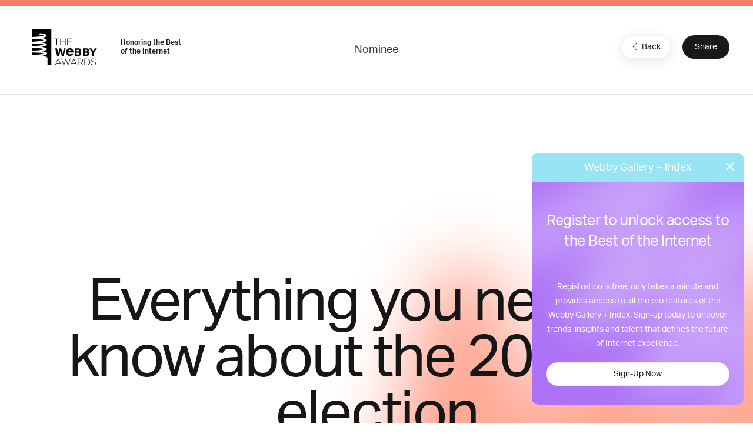

--- FILE ---
content_type: text/html; charset=utf-8
request_url: https://www.google.com/recaptcha/api2/anchor?ar=1&k=6LcC5f8qAAAAAN7E3g2z0N_EoPq3Vri8uXzTmFiO&co=aHR0cHM6Ly93aW5uZXJzLXN0YWdpbmcud2ViYnlhd2FyZHMuY29tOjQ0Mw..&hl=en&v=PoyoqOPhxBO7pBk68S4YbpHZ&size=invisible&anchor-ms=20000&execute-ms=30000&cb=1jehb4f2mkjw
body_size: 48809
content:
<!DOCTYPE HTML><html dir="ltr" lang="en"><head><meta http-equiv="Content-Type" content="text/html; charset=UTF-8">
<meta http-equiv="X-UA-Compatible" content="IE=edge">
<title>reCAPTCHA</title>
<style type="text/css">
/* cyrillic-ext */
@font-face {
  font-family: 'Roboto';
  font-style: normal;
  font-weight: 400;
  font-stretch: 100%;
  src: url(//fonts.gstatic.com/s/roboto/v48/KFO7CnqEu92Fr1ME7kSn66aGLdTylUAMa3GUBHMdazTgWw.woff2) format('woff2');
  unicode-range: U+0460-052F, U+1C80-1C8A, U+20B4, U+2DE0-2DFF, U+A640-A69F, U+FE2E-FE2F;
}
/* cyrillic */
@font-face {
  font-family: 'Roboto';
  font-style: normal;
  font-weight: 400;
  font-stretch: 100%;
  src: url(//fonts.gstatic.com/s/roboto/v48/KFO7CnqEu92Fr1ME7kSn66aGLdTylUAMa3iUBHMdazTgWw.woff2) format('woff2');
  unicode-range: U+0301, U+0400-045F, U+0490-0491, U+04B0-04B1, U+2116;
}
/* greek-ext */
@font-face {
  font-family: 'Roboto';
  font-style: normal;
  font-weight: 400;
  font-stretch: 100%;
  src: url(//fonts.gstatic.com/s/roboto/v48/KFO7CnqEu92Fr1ME7kSn66aGLdTylUAMa3CUBHMdazTgWw.woff2) format('woff2');
  unicode-range: U+1F00-1FFF;
}
/* greek */
@font-face {
  font-family: 'Roboto';
  font-style: normal;
  font-weight: 400;
  font-stretch: 100%;
  src: url(//fonts.gstatic.com/s/roboto/v48/KFO7CnqEu92Fr1ME7kSn66aGLdTylUAMa3-UBHMdazTgWw.woff2) format('woff2');
  unicode-range: U+0370-0377, U+037A-037F, U+0384-038A, U+038C, U+038E-03A1, U+03A3-03FF;
}
/* math */
@font-face {
  font-family: 'Roboto';
  font-style: normal;
  font-weight: 400;
  font-stretch: 100%;
  src: url(//fonts.gstatic.com/s/roboto/v48/KFO7CnqEu92Fr1ME7kSn66aGLdTylUAMawCUBHMdazTgWw.woff2) format('woff2');
  unicode-range: U+0302-0303, U+0305, U+0307-0308, U+0310, U+0312, U+0315, U+031A, U+0326-0327, U+032C, U+032F-0330, U+0332-0333, U+0338, U+033A, U+0346, U+034D, U+0391-03A1, U+03A3-03A9, U+03B1-03C9, U+03D1, U+03D5-03D6, U+03F0-03F1, U+03F4-03F5, U+2016-2017, U+2034-2038, U+203C, U+2040, U+2043, U+2047, U+2050, U+2057, U+205F, U+2070-2071, U+2074-208E, U+2090-209C, U+20D0-20DC, U+20E1, U+20E5-20EF, U+2100-2112, U+2114-2115, U+2117-2121, U+2123-214F, U+2190, U+2192, U+2194-21AE, U+21B0-21E5, U+21F1-21F2, U+21F4-2211, U+2213-2214, U+2216-22FF, U+2308-230B, U+2310, U+2319, U+231C-2321, U+2336-237A, U+237C, U+2395, U+239B-23B7, U+23D0, U+23DC-23E1, U+2474-2475, U+25AF, U+25B3, U+25B7, U+25BD, U+25C1, U+25CA, U+25CC, U+25FB, U+266D-266F, U+27C0-27FF, U+2900-2AFF, U+2B0E-2B11, U+2B30-2B4C, U+2BFE, U+3030, U+FF5B, U+FF5D, U+1D400-1D7FF, U+1EE00-1EEFF;
}
/* symbols */
@font-face {
  font-family: 'Roboto';
  font-style: normal;
  font-weight: 400;
  font-stretch: 100%;
  src: url(//fonts.gstatic.com/s/roboto/v48/KFO7CnqEu92Fr1ME7kSn66aGLdTylUAMaxKUBHMdazTgWw.woff2) format('woff2');
  unicode-range: U+0001-000C, U+000E-001F, U+007F-009F, U+20DD-20E0, U+20E2-20E4, U+2150-218F, U+2190, U+2192, U+2194-2199, U+21AF, U+21E6-21F0, U+21F3, U+2218-2219, U+2299, U+22C4-22C6, U+2300-243F, U+2440-244A, U+2460-24FF, U+25A0-27BF, U+2800-28FF, U+2921-2922, U+2981, U+29BF, U+29EB, U+2B00-2BFF, U+4DC0-4DFF, U+FFF9-FFFB, U+10140-1018E, U+10190-1019C, U+101A0, U+101D0-101FD, U+102E0-102FB, U+10E60-10E7E, U+1D2C0-1D2D3, U+1D2E0-1D37F, U+1F000-1F0FF, U+1F100-1F1AD, U+1F1E6-1F1FF, U+1F30D-1F30F, U+1F315, U+1F31C, U+1F31E, U+1F320-1F32C, U+1F336, U+1F378, U+1F37D, U+1F382, U+1F393-1F39F, U+1F3A7-1F3A8, U+1F3AC-1F3AF, U+1F3C2, U+1F3C4-1F3C6, U+1F3CA-1F3CE, U+1F3D4-1F3E0, U+1F3ED, U+1F3F1-1F3F3, U+1F3F5-1F3F7, U+1F408, U+1F415, U+1F41F, U+1F426, U+1F43F, U+1F441-1F442, U+1F444, U+1F446-1F449, U+1F44C-1F44E, U+1F453, U+1F46A, U+1F47D, U+1F4A3, U+1F4B0, U+1F4B3, U+1F4B9, U+1F4BB, U+1F4BF, U+1F4C8-1F4CB, U+1F4D6, U+1F4DA, U+1F4DF, U+1F4E3-1F4E6, U+1F4EA-1F4ED, U+1F4F7, U+1F4F9-1F4FB, U+1F4FD-1F4FE, U+1F503, U+1F507-1F50B, U+1F50D, U+1F512-1F513, U+1F53E-1F54A, U+1F54F-1F5FA, U+1F610, U+1F650-1F67F, U+1F687, U+1F68D, U+1F691, U+1F694, U+1F698, U+1F6AD, U+1F6B2, U+1F6B9-1F6BA, U+1F6BC, U+1F6C6-1F6CF, U+1F6D3-1F6D7, U+1F6E0-1F6EA, U+1F6F0-1F6F3, U+1F6F7-1F6FC, U+1F700-1F7FF, U+1F800-1F80B, U+1F810-1F847, U+1F850-1F859, U+1F860-1F887, U+1F890-1F8AD, U+1F8B0-1F8BB, U+1F8C0-1F8C1, U+1F900-1F90B, U+1F93B, U+1F946, U+1F984, U+1F996, U+1F9E9, U+1FA00-1FA6F, U+1FA70-1FA7C, U+1FA80-1FA89, U+1FA8F-1FAC6, U+1FACE-1FADC, U+1FADF-1FAE9, U+1FAF0-1FAF8, U+1FB00-1FBFF;
}
/* vietnamese */
@font-face {
  font-family: 'Roboto';
  font-style: normal;
  font-weight: 400;
  font-stretch: 100%;
  src: url(//fonts.gstatic.com/s/roboto/v48/KFO7CnqEu92Fr1ME7kSn66aGLdTylUAMa3OUBHMdazTgWw.woff2) format('woff2');
  unicode-range: U+0102-0103, U+0110-0111, U+0128-0129, U+0168-0169, U+01A0-01A1, U+01AF-01B0, U+0300-0301, U+0303-0304, U+0308-0309, U+0323, U+0329, U+1EA0-1EF9, U+20AB;
}
/* latin-ext */
@font-face {
  font-family: 'Roboto';
  font-style: normal;
  font-weight: 400;
  font-stretch: 100%;
  src: url(//fonts.gstatic.com/s/roboto/v48/KFO7CnqEu92Fr1ME7kSn66aGLdTylUAMa3KUBHMdazTgWw.woff2) format('woff2');
  unicode-range: U+0100-02BA, U+02BD-02C5, U+02C7-02CC, U+02CE-02D7, U+02DD-02FF, U+0304, U+0308, U+0329, U+1D00-1DBF, U+1E00-1E9F, U+1EF2-1EFF, U+2020, U+20A0-20AB, U+20AD-20C0, U+2113, U+2C60-2C7F, U+A720-A7FF;
}
/* latin */
@font-face {
  font-family: 'Roboto';
  font-style: normal;
  font-weight: 400;
  font-stretch: 100%;
  src: url(//fonts.gstatic.com/s/roboto/v48/KFO7CnqEu92Fr1ME7kSn66aGLdTylUAMa3yUBHMdazQ.woff2) format('woff2');
  unicode-range: U+0000-00FF, U+0131, U+0152-0153, U+02BB-02BC, U+02C6, U+02DA, U+02DC, U+0304, U+0308, U+0329, U+2000-206F, U+20AC, U+2122, U+2191, U+2193, U+2212, U+2215, U+FEFF, U+FFFD;
}
/* cyrillic-ext */
@font-face {
  font-family: 'Roboto';
  font-style: normal;
  font-weight: 500;
  font-stretch: 100%;
  src: url(//fonts.gstatic.com/s/roboto/v48/KFO7CnqEu92Fr1ME7kSn66aGLdTylUAMa3GUBHMdazTgWw.woff2) format('woff2');
  unicode-range: U+0460-052F, U+1C80-1C8A, U+20B4, U+2DE0-2DFF, U+A640-A69F, U+FE2E-FE2F;
}
/* cyrillic */
@font-face {
  font-family: 'Roboto';
  font-style: normal;
  font-weight: 500;
  font-stretch: 100%;
  src: url(//fonts.gstatic.com/s/roboto/v48/KFO7CnqEu92Fr1ME7kSn66aGLdTylUAMa3iUBHMdazTgWw.woff2) format('woff2');
  unicode-range: U+0301, U+0400-045F, U+0490-0491, U+04B0-04B1, U+2116;
}
/* greek-ext */
@font-face {
  font-family: 'Roboto';
  font-style: normal;
  font-weight: 500;
  font-stretch: 100%;
  src: url(//fonts.gstatic.com/s/roboto/v48/KFO7CnqEu92Fr1ME7kSn66aGLdTylUAMa3CUBHMdazTgWw.woff2) format('woff2');
  unicode-range: U+1F00-1FFF;
}
/* greek */
@font-face {
  font-family: 'Roboto';
  font-style: normal;
  font-weight: 500;
  font-stretch: 100%;
  src: url(//fonts.gstatic.com/s/roboto/v48/KFO7CnqEu92Fr1ME7kSn66aGLdTylUAMa3-UBHMdazTgWw.woff2) format('woff2');
  unicode-range: U+0370-0377, U+037A-037F, U+0384-038A, U+038C, U+038E-03A1, U+03A3-03FF;
}
/* math */
@font-face {
  font-family: 'Roboto';
  font-style: normal;
  font-weight: 500;
  font-stretch: 100%;
  src: url(//fonts.gstatic.com/s/roboto/v48/KFO7CnqEu92Fr1ME7kSn66aGLdTylUAMawCUBHMdazTgWw.woff2) format('woff2');
  unicode-range: U+0302-0303, U+0305, U+0307-0308, U+0310, U+0312, U+0315, U+031A, U+0326-0327, U+032C, U+032F-0330, U+0332-0333, U+0338, U+033A, U+0346, U+034D, U+0391-03A1, U+03A3-03A9, U+03B1-03C9, U+03D1, U+03D5-03D6, U+03F0-03F1, U+03F4-03F5, U+2016-2017, U+2034-2038, U+203C, U+2040, U+2043, U+2047, U+2050, U+2057, U+205F, U+2070-2071, U+2074-208E, U+2090-209C, U+20D0-20DC, U+20E1, U+20E5-20EF, U+2100-2112, U+2114-2115, U+2117-2121, U+2123-214F, U+2190, U+2192, U+2194-21AE, U+21B0-21E5, U+21F1-21F2, U+21F4-2211, U+2213-2214, U+2216-22FF, U+2308-230B, U+2310, U+2319, U+231C-2321, U+2336-237A, U+237C, U+2395, U+239B-23B7, U+23D0, U+23DC-23E1, U+2474-2475, U+25AF, U+25B3, U+25B7, U+25BD, U+25C1, U+25CA, U+25CC, U+25FB, U+266D-266F, U+27C0-27FF, U+2900-2AFF, U+2B0E-2B11, U+2B30-2B4C, U+2BFE, U+3030, U+FF5B, U+FF5D, U+1D400-1D7FF, U+1EE00-1EEFF;
}
/* symbols */
@font-face {
  font-family: 'Roboto';
  font-style: normal;
  font-weight: 500;
  font-stretch: 100%;
  src: url(//fonts.gstatic.com/s/roboto/v48/KFO7CnqEu92Fr1ME7kSn66aGLdTylUAMaxKUBHMdazTgWw.woff2) format('woff2');
  unicode-range: U+0001-000C, U+000E-001F, U+007F-009F, U+20DD-20E0, U+20E2-20E4, U+2150-218F, U+2190, U+2192, U+2194-2199, U+21AF, U+21E6-21F0, U+21F3, U+2218-2219, U+2299, U+22C4-22C6, U+2300-243F, U+2440-244A, U+2460-24FF, U+25A0-27BF, U+2800-28FF, U+2921-2922, U+2981, U+29BF, U+29EB, U+2B00-2BFF, U+4DC0-4DFF, U+FFF9-FFFB, U+10140-1018E, U+10190-1019C, U+101A0, U+101D0-101FD, U+102E0-102FB, U+10E60-10E7E, U+1D2C0-1D2D3, U+1D2E0-1D37F, U+1F000-1F0FF, U+1F100-1F1AD, U+1F1E6-1F1FF, U+1F30D-1F30F, U+1F315, U+1F31C, U+1F31E, U+1F320-1F32C, U+1F336, U+1F378, U+1F37D, U+1F382, U+1F393-1F39F, U+1F3A7-1F3A8, U+1F3AC-1F3AF, U+1F3C2, U+1F3C4-1F3C6, U+1F3CA-1F3CE, U+1F3D4-1F3E0, U+1F3ED, U+1F3F1-1F3F3, U+1F3F5-1F3F7, U+1F408, U+1F415, U+1F41F, U+1F426, U+1F43F, U+1F441-1F442, U+1F444, U+1F446-1F449, U+1F44C-1F44E, U+1F453, U+1F46A, U+1F47D, U+1F4A3, U+1F4B0, U+1F4B3, U+1F4B9, U+1F4BB, U+1F4BF, U+1F4C8-1F4CB, U+1F4D6, U+1F4DA, U+1F4DF, U+1F4E3-1F4E6, U+1F4EA-1F4ED, U+1F4F7, U+1F4F9-1F4FB, U+1F4FD-1F4FE, U+1F503, U+1F507-1F50B, U+1F50D, U+1F512-1F513, U+1F53E-1F54A, U+1F54F-1F5FA, U+1F610, U+1F650-1F67F, U+1F687, U+1F68D, U+1F691, U+1F694, U+1F698, U+1F6AD, U+1F6B2, U+1F6B9-1F6BA, U+1F6BC, U+1F6C6-1F6CF, U+1F6D3-1F6D7, U+1F6E0-1F6EA, U+1F6F0-1F6F3, U+1F6F7-1F6FC, U+1F700-1F7FF, U+1F800-1F80B, U+1F810-1F847, U+1F850-1F859, U+1F860-1F887, U+1F890-1F8AD, U+1F8B0-1F8BB, U+1F8C0-1F8C1, U+1F900-1F90B, U+1F93B, U+1F946, U+1F984, U+1F996, U+1F9E9, U+1FA00-1FA6F, U+1FA70-1FA7C, U+1FA80-1FA89, U+1FA8F-1FAC6, U+1FACE-1FADC, U+1FADF-1FAE9, U+1FAF0-1FAF8, U+1FB00-1FBFF;
}
/* vietnamese */
@font-face {
  font-family: 'Roboto';
  font-style: normal;
  font-weight: 500;
  font-stretch: 100%;
  src: url(//fonts.gstatic.com/s/roboto/v48/KFO7CnqEu92Fr1ME7kSn66aGLdTylUAMa3OUBHMdazTgWw.woff2) format('woff2');
  unicode-range: U+0102-0103, U+0110-0111, U+0128-0129, U+0168-0169, U+01A0-01A1, U+01AF-01B0, U+0300-0301, U+0303-0304, U+0308-0309, U+0323, U+0329, U+1EA0-1EF9, U+20AB;
}
/* latin-ext */
@font-face {
  font-family: 'Roboto';
  font-style: normal;
  font-weight: 500;
  font-stretch: 100%;
  src: url(//fonts.gstatic.com/s/roboto/v48/KFO7CnqEu92Fr1ME7kSn66aGLdTylUAMa3KUBHMdazTgWw.woff2) format('woff2');
  unicode-range: U+0100-02BA, U+02BD-02C5, U+02C7-02CC, U+02CE-02D7, U+02DD-02FF, U+0304, U+0308, U+0329, U+1D00-1DBF, U+1E00-1E9F, U+1EF2-1EFF, U+2020, U+20A0-20AB, U+20AD-20C0, U+2113, U+2C60-2C7F, U+A720-A7FF;
}
/* latin */
@font-face {
  font-family: 'Roboto';
  font-style: normal;
  font-weight: 500;
  font-stretch: 100%;
  src: url(//fonts.gstatic.com/s/roboto/v48/KFO7CnqEu92Fr1ME7kSn66aGLdTylUAMa3yUBHMdazQ.woff2) format('woff2');
  unicode-range: U+0000-00FF, U+0131, U+0152-0153, U+02BB-02BC, U+02C6, U+02DA, U+02DC, U+0304, U+0308, U+0329, U+2000-206F, U+20AC, U+2122, U+2191, U+2193, U+2212, U+2215, U+FEFF, U+FFFD;
}
/* cyrillic-ext */
@font-face {
  font-family: 'Roboto';
  font-style: normal;
  font-weight: 900;
  font-stretch: 100%;
  src: url(//fonts.gstatic.com/s/roboto/v48/KFO7CnqEu92Fr1ME7kSn66aGLdTylUAMa3GUBHMdazTgWw.woff2) format('woff2');
  unicode-range: U+0460-052F, U+1C80-1C8A, U+20B4, U+2DE0-2DFF, U+A640-A69F, U+FE2E-FE2F;
}
/* cyrillic */
@font-face {
  font-family: 'Roboto';
  font-style: normal;
  font-weight: 900;
  font-stretch: 100%;
  src: url(//fonts.gstatic.com/s/roboto/v48/KFO7CnqEu92Fr1ME7kSn66aGLdTylUAMa3iUBHMdazTgWw.woff2) format('woff2');
  unicode-range: U+0301, U+0400-045F, U+0490-0491, U+04B0-04B1, U+2116;
}
/* greek-ext */
@font-face {
  font-family: 'Roboto';
  font-style: normal;
  font-weight: 900;
  font-stretch: 100%;
  src: url(//fonts.gstatic.com/s/roboto/v48/KFO7CnqEu92Fr1ME7kSn66aGLdTylUAMa3CUBHMdazTgWw.woff2) format('woff2');
  unicode-range: U+1F00-1FFF;
}
/* greek */
@font-face {
  font-family: 'Roboto';
  font-style: normal;
  font-weight: 900;
  font-stretch: 100%;
  src: url(//fonts.gstatic.com/s/roboto/v48/KFO7CnqEu92Fr1ME7kSn66aGLdTylUAMa3-UBHMdazTgWw.woff2) format('woff2');
  unicode-range: U+0370-0377, U+037A-037F, U+0384-038A, U+038C, U+038E-03A1, U+03A3-03FF;
}
/* math */
@font-face {
  font-family: 'Roboto';
  font-style: normal;
  font-weight: 900;
  font-stretch: 100%;
  src: url(//fonts.gstatic.com/s/roboto/v48/KFO7CnqEu92Fr1ME7kSn66aGLdTylUAMawCUBHMdazTgWw.woff2) format('woff2');
  unicode-range: U+0302-0303, U+0305, U+0307-0308, U+0310, U+0312, U+0315, U+031A, U+0326-0327, U+032C, U+032F-0330, U+0332-0333, U+0338, U+033A, U+0346, U+034D, U+0391-03A1, U+03A3-03A9, U+03B1-03C9, U+03D1, U+03D5-03D6, U+03F0-03F1, U+03F4-03F5, U+2016-2017, U+2034-2038, U+203C, U+2040, U+2043, U+2047, U+2050, U+2057, U+205F, U+2070-2071, U+2074-208E, U+2090-209C, U+20D0-20DC, U+20E1, U+20E5-20EF, U+2100-2112, U+2114-2115, U+2117-2121, U+2123-214F, U+2190, U+2192, U+2194-21AE, U+21B0-21E5, U+21F1-21F2, U+21F4-2211, U+2213-2214, U+2216-22FF, U+2308-230B, U+2310, U+2319, U+231C-2321, U+2336-237A, U+237C, U+2395, U+239B-23B7, U+23D0, U+23DC-23E1, U+2474-2475, U+25AF, U+25B3, U+25B7, U+25BD, U+25C1, U+25CA, U+25CC, U+25FB, U+266D-266F, U+27C0-27FF, U+2900-2AFF, U+2B0E-2B11, U+2B30-2B4C, U+2BFE, U+3030, U+FF5B, U+FF5D, U+1D400-1D7FF, U+1EE00-1EEFF;
}
/* symbols */
@font-face {
  font-family: 'Roboto';
  font-style: normal;
  font-weight: 900;
  font-stretch: 100%;
  src: url(//fonts.gstatic.com/s/roboto/v48/KFO7CnqEu92Fr1ME7kSn66aGLdTylUAMaxKUBHMdazTgWw.woff2) format('woff2');
  unicode-range: U+0001-000C, U+000E-001F, U+007F-009F, U+20DD-20E0, U+20E2-20E4, U+2150-218F, U+2190, U+2192, U+2194-2199, U+21AF, U+21E6-21F0, U+21F3, U+2218-2219, U+2299, U+22C4-22C6, U+2300-243F, U+2440-244A, U+2460-24FF, U+25A0-27BF, U+2800-28FF, U+2921-2922, U+2981, U+29BF, U+29EB, U+2B00-2BFF, U+4DC0-4DFF, U+FFF9-FFFB, U+10140-1018E, U+10190-1019C, U+101A0, U+101D0-101FD, U+102E0-102FB, U+10E60-10E7E, U+1D2C0-1D2D3, U+1D2E0-1D37F, U+1F000-1F0FF, U+1F100-1F1AD, U+1F1E6-1F1FF, U+1F30D-1F30F, U+1F315, U+1F31C, U+1F31E, U+1F320-1F32C, U+1F336, U+1F378, U+1F37D, U+1F382, U+1F393-1F39F, U+1F3A7-1F3A8, U+1F3AC-1F3AF, U+1F3C2, U+1F3C4-1F3C6, U+1F3CA-1F3CE, U+1F3D4-1F3E0, U+1F3ED, U+1F3F1-1F3F3, U+1F3F5-1F3F7, U+1F408, U+1F415, U+1F41F, U+1F426, U+1F43F, U+1F441-1F442, U+1F444, U+1F446-1F449, U+1F44C-1F44E, U+1F453, U+1F46A, U+1F47D, U+1F4A3, U+1F4B0, U+1F4B3, U+1F4B9, U+1F4BB, U+1F4BF, U+1F4C8-1F4CB, U+1F4D6, U+1F4DA, U+1F4DF, U+1F4E3-1F4E6, U+1F4EA-1F4ED, U+1F4F7, U+1F4F9-1F4FB, U+1F4FD-1F4FE, U+1F503, U+1F507-1F50B, U+1F50D, U+1F512-1F513, U+1F53E-1F54A, U+1F54F-1F5FA, U+1F610, U+1F650-1F67F, U+1F687, U+1F68D, U+1F691, U+1F694, U+1F698, U+1F6AD, U+1F6B2, U+1F6B9-1F6BA, U+1F6BC, U+1F6C6-1F6CF, U+1F6D3-1F6D7, U+1F6E0-1F6EA, U+1F6F0-1F6F3, U+1F6F7-1F6FC, U+1F700-1F7FF, U+1F800-1F80B, U+1F810-1F847, U+1F850-1F859, U+1F860-1F887, U+1F890-1F8AD, U+1F8B0-1F8BB, U+1F8C0-1F8C1, U+1F900-1F90B, U+1F93B, U+1F946, U+1F984, U+1F996, U+1F9E9, U+1FA00-1FA6F, U+1FA70-1FA7C, U+1FA80-1FA89, U+1FA8F-1FAC6, U+1FACE-1FADC, U+1FADF-1FAE9, U+1FAF0-1FAF8, U+1FB00-1FBFF;
}
/* vietnamese */
@font-face {
  font-family: 'Roboto';
  font-style: normal;
  font-weight: 900;
  font-stretch: 100%;
  src: url(//fonts.gstatic.com/s/roboto/v48/KFO7CnqEu92Fr1ME7kSn66aGLdTylUAMa3OUBHMdazTgWw.woff2) format('woff2');
  unicode-range: U+0102-0103, U+0110-0111, U+0128-0129, U+0168-0169, U+01A0-01A1, U+01AF-01B0, U+0300-0301, U+0303-0304, U+0308-0309, U+0323, U+0329, U+1EA0-1EF9, U+20AB;
}
/* latin-ext */
@font-face {
  font-family: 'Roboto';
  font-style: normal;
  font-weight: 900;
  font-stretch: 100%;
  src: url(//fonts.gstatic.com/s/roboto/v48/KFO7CnqEu92Fr1ME7kSn66aGLdTylUAMa3KUBHMdazTgWw.woff2) format('woff2');
  unicode-range: U+0100-02BA, U+02BD-02C5, U+02C7-02CC, U+02CE-02D7, U+02DD-02FF, U+0304, U+0308, U+0329, U+1D00-1DBF, U+1E00-1E9F, U+1EF2-1EFF, U+2020, U+20A0-20AB, U+20AD-20C0, U+2113, U+2C60-2C7F, U+A720-A7FF;
}
/* latin */
@font-face {
  font-family: 'Roboto';
  font-style: normal;
  font-weight: 900;
  font-stretch: 100%;
  src: url(//fonts.gstatic.com/s/roboto/v48/KFO7CnqEu92Fr1ME7kSn66aGLdTylUAMa3yUBHMdazQ.woff2) format('woff2');
  unicode-range: U+0000-00FF, U+0131, U+0152-0153, U+02BB-02BC, U+02C6, U+02DA, U+02DC, U+0304, U+0308, U+0329, U+2000-206F, U+20AC, U+2122, U+2191, U+2193, U+2212, U+2215, U+FEFF, U+FFFD;
}

</style>
<link rel="stylesheet" type="text/css" href="https://www.gstatic.com/recaptcha/releases/PoyoqOPhxBO7pBk68S4YbpHZ/styles__ltr.css">
<script nonce="TDQLxwCJvQ4CiXmT4sdgaQ" type="text/javascript">window['__recaptcha_api'] = 'https://www.google.com/recaptcha/api2/';</script>
<script type="text/javascript" src="https://www.gstatic.com/recaptcha/releases/PoyoqOPhxBO7pBk68S4YbpHZ/recaptcha__en.js" nonce="TDQLxwCJvQ4CiXmT4sdgaQ">
      
    </script></head>
<body><div id="rc-anchor-alert" class="rc-anchor-alert"></div>
<input type="hidden" id="recaptcha-token" value="[base64]">
<script type="text/javascript" nonce="TDQLxwCJvQ4CiXmT4sdgaQ">
      recaptcha.anchor.Main.init("[\x22ainput\x22,[\x22bgdata\x22,\x22\x22,\[base64]/[base64]/[base64]/[base64]/[base64]/UltsKytdPUU6KEU8MjA0OD9SW2wrK109RT4+NnwxOTI6KChFJjY0NTEyKT09NTUyOTYmJk0rMTxjLmxlbmd0aCYmKGMuY2hhckNvZGVBdChNKzEpJjY0NTEyKT09NTYzMjA/[base64]/[base64]/[base64]/[base64]/[base64]/[base64]/[base64]\x22,\[base64]\\u003d\x22,\x22w4tzV8ODRV/CnMKoP11ZM8OAAnLDrcOddyLCh8KYw4vDlcOzCcKbLMKLXk94FAXDh8K1NhfCqsKBw6/CtcO2QS7CqS0LBcKBPVzCt8O8w7wwIcKpw658A8K9MsKsw7jDh8KUwrDCosOEw5ZIYMKNwr4iJQgKwoTCpMOpLgxNSCd3woU6wrpyccKFUMKmw591M8KEwqMCw6hlwobCg2IYw7Vsw4MLMUs/wrLCoHpMVMOxw4ZUw5obw4hTd8OXw63DoMKxw5AJU8O1I37DojfDo8OlwobDtl/[base64]/[base64]/DqcKKwqAkckUDw50LwoMNe8OoB8OJwrTCoRTCkWvCkcKBVCpOX8KxwqTCn8OowqDDq8KcDiwUSTrDlSfDlcKXXX88UsO2UsOVw6fDqcOvGMKfw64jTsK/wotuPcOyw5PCki9pw5fDncKybsOPw5MawrR0w6/Ci8OBccKbwqZRw5PDtsKNKWDDlxF9w6zCo8OpcnDCtxDCnsKsfMO1LBDDiMKjUsOcRB8IwoYnO8KfWUEmwolMfRM9woArwoBTE8KhLcOxw7F/[base64]/CkF1wUH/Cjn3CjMOKM8OnG8KrwqrCj8OEwrZdHsOgwpp5T0TDvMKUIynDvGYYIhrDvsOow7/DnMOlwpFEwrLCm8Krw55cw4V9w6Avw6HCtClpw6Exwp8Fw5s1WsKeaMKkacKmwogVI8KEw6JTXcOXw40JwoFjw4Iew7fCkMOxaMODw6zCt0kZw79LwoI8VAIlw63DucK+w6PDtRXCk8KqIMKAw4djdMO5wrkkRj3ChcKawp/CmgrDh8KvFsKDwo3DugLClMOuwrk1wrPCjDlCGVY4UcOAw7MDwo/CsMK4KMOuworCusKmwpjCt8ONC34gMMKZKcKNcyIAMBzCqilow4AcDFbCgMO7D8OcCMKewpdfw63DoT5HwoLCqMK6NsK4dxDDusO6wqZSYlbCsMKkATFxwoQTK8OKwr1hwpTCnBrCp1fCjDvDgsK1NMKfwqvCtSDDk8KPwq/DgVd4NsOGLcKtw5rDmVDDt8KiVMOBw5vCkcKZA1pYw47CjXjDsg/Ds2tlfcKhdntDPMK1w5fCgMKfaV/[base64]/DocOoa8O+w7PCu8Kjw7U0wpYTwp1UwqvCssO9w5YfwqTDl8KLw7zChQx8NMOSWsOvR0LDvmcgw5rCiEIHw5DCuBE/wpEww7bCkS3DgF52IsK4wpdgG8OYDsKbHsKjwosAw7HCmC/CjMO2OXE6PAvDgWnCughSwoZGDcOzEGpTfcOSwpzCoFhywotEwprDgyNgw7TDl2g9QTHCt8O/wrkQa8Ozw5HCg8OtwpZfB0TDgFk/[base64]/DoMOLAUPCu25pC8Krw77CnsKQcsOdw7LCswZQwo51wrdvTyrChsO7NMKkwrBVJXllM2hnIsKYWB9CSjnDnxJ/[base64]/PMOYw7TDocKaw6vCmDzChMOsAk/CjsKOw6g2wofDnU7CvMKePsK4w5s2PHc5wovCgEt+bR/CkgQQZCU6w60sw4DDmcKDw4sJFTwkPGklwonCnxrCrWc/GMKfEizDjMO2YDnDoxfDtcKQexp+JsKJw57Dm3QQw7XCmMKOR8OLw77CrsOxw71fw6PDmcKvQhLCjUREw67DhcOEw4gvJQPDisOBRMKZw7MQIsOSw7/CmsOJw47CsMKfPcOEwpnDocKfRygiYgFlPkMIwox/axhlCF0ECsKyEcKcRlLDo8KeDH4Qw4DDkBPCkMK2H8KSVMO0w77CvE9wFx18w5hRO8KLw5MbXsO9w7DDuXXCmiYww53DjUl/[base64]/Ci8KSMRnDlMKkw6LDj8Kgw5kUworCv8OKfWkRw4/[base64]/wpHCjjpuwrLDv8O0woNNwqIpw6JPOQstw4jDoMORBBzCmcOKXj/[base64]/Dq8KuZkMxwrfCsUszw6TCqx14QVHCrsOmwocVw4rDl8OdwoYCw5AUH8Ofw5vCl03CucO2wo/CiMOMwpMfw6MNHz/DshpFwqk9w6dTC1vCqmohXsOGWjRoZgfDtsOWwr3DpUbDqcONw4d8QMKaB8KjwosOw6nDr8KsV8Kjwr85w6Yew6lnc0PDqycAwr5Kw4wXwpPDq8OiM8OMwrLDiSk7w45mSsOGRwjCnQsYw40LCn1Mw67CrGJyX8KeaMObIsKUAcKWSlPCkBDCksOMHMOXPzHDtS/DucK7L8Kiw4kPWMKqa8K/w6HCg8OvwpYTRcOOwoLDkzzCkMOHw73DisKsGEs5LyzDsVPDhwYnDsKGOgHDrsKjw5NIMkMpwoDCpsOqWWnCvXB3w6rCj0J8dsOvfsOowpBiwrB7dhYawrHCqAbChMK7IjcSZhpdOUPCpcK6dx7DsW7Cj1U/[base64]/b8Ohw4UhJsKELMKGw7JWw6NpSX9hwoozBsKmw75Ew4LChVBkw483Y8K2T2pBwrjCv8KtSMODwo5VNwAUP8K/[base64]/wqMSwqJfw4bDlnfCpMKAPyYnwq8qwqnDlMKFwrPCiMOnwqlrw7TDjcKDwpPDqMKpwrXCu0XCiXBrFDgmw7TDoMOKw6oQbB4JejbDgSEGFcOgw4Agw7TDpsKHw7XDhcOmw7sBw6sOD8K/wqUBw5VjDcOIwpfDgFvCmcOZwobDisODTcKuTMOJw4hMLMOmAcOsa0LDksK0w4nDm2vCg8KywoVKwprCncKow5vDrFJ6w7DDsMKcQMKFZMOhFMOIOMO5w4pWwpXCpsKfw5nDp8Ouw6zDmcO3T8KFw5Mvw7h0BcK3w68kw5/Du18/HHZSwqcAwpR6OloqS8OOw4XCvcOnw4TDmgzCmgljIcKGd8OBa8Ozw7PCg8OVchfDuU9KODXDncOdMMO3EW8Fd8KtGFbDj8O9PMK9wrjCjMOQHsKuw5fDjFzDoijCtEXChcKXw6PDl8K7MUMQAHhcB0/[base64]/[base64]/CpTjDo0LDisORwol3PcKxwoAGw6jCrhJYwoFXA2jDvlrCmsKGwqcvP1fCrjPChcKVT1fDnWcfKgM9wokBEMKuw6PCv8OxT8KFByJrbx40wqlOw6XCs8OUJ0VxcMK3w6ZMw55QXTQUBHPDusKARBdOQgbDgsK3wpjDmVLDusKhdAFcAA/[base64]/DlsOnw5ZARsObw5rDtsOsA8KIwpQNWcKoelzCkMK4w7XDhj8Uw4XCs8KUTB/[base64]/Dq8OuLsKcw7Jbw4XCsMKZcMKLw6zDvCN4VCzDlz/DhMK7GsKoDcO6FS5tw6cHw5fDpHIpwo3DmHlrZsO1MGjCmsOIC8KUYWZgCcOGw786w6wkw6HDtTbDgh1Kw7EbQ3LCiMODw7zDjcKkw5s+MyUew6FtwpLDu8Ozw7crwrQdw5TCgkMaw7Fvw51Vw64/w4plw6XCh8K2E2PCvHF1wr5aXzkWw57CrMOMHsK2C2/DlMKPY8OMwrnDmsKRN8Kqw7XDn8O2w612woAlCsKbwpUewq8EQWkBZi17GcKpcUvDpcK+csOAYsKfw60Pw59xUF82YcOMw5LDpCEAPsK9w7XCq8KewqLDhCA0woTCnU19wqM3w5IHw4LDhcOqwqwPWMKxI344ejjCmylMw516fgJzwobCiMOQw5jChlBlw4nDgcOwdj/CtcOSwqbCucKjwq3DqmzDtMOLCcOeF8KGw4nCmMK2w6vDisOwwojCicOIwoZFfVI+w4vDqBvCpQ52NMK/OMKMw4PCjsOVw4kvwrnCoMKDw50edStKFzNSwrhGwpHDs8OrWcKnQybCuMKNw4XDvsOGLcO6RsOiK8KJesOmRCPDoiDCiwrDihfCtsKALVbDpknDisKvw6ERwpHDiyNwwrbCqsO7QcKHbH1vT08Hwpt9QcKtw7/DjGd/McKVwrgDw5s+NVDCl1sFV0k9WhvCtGZVRj3DhH/[base64]/[base64]/DrsKdG0PDg8OsZcOmAj0mw63DgMO8RgnCucOSU1jDjUkZw5lXwqhPw4sCwowDwq88Q1zDn2jDqsOnByAaFATCusOnw6gOaFbCncKhdF/ChjfDncKYNsK9JcKZLsOsw4Fxwo/DgU3CtxTDijggw5HCqsK0YzNtw51QWcOMUsOsw79/[base64]/[base64]/DlsOwKV07w5cIDhJCG8KdCsORITrDthomBU/Cnk4Xw4l8NDnDqMODAcKlwpPDoUXCosOWw7LChMKoA0I9wpHCnMKOwpg6w6NPBsKPScOfbMOjw4V7wqrDpxXCqsOtBkjDrWrCoMKKRxvDnsOPW8Obw7rCnMOEwrcDwppBX1jDucOEAAsMwrDCnRPClnDDqEh1PXBSwqnDnnA5C0jDmk/[base64]/w6EMNkzCksKjDMKvIlxrw5jCsQ1Cw5B1D37CjyEjw4FewpMmw58PTmfCmnfCisKow53CgMOfwr3CtWTCqMKywpRTw606w5ArZsOhYcOSa8OJbXzCgsKSw5jDpR7Dq8O4woA/wpfDtGvDu8KXwqjDlcOuw5nCqcOKC8ONMsOxdhkIwqYIwodyE0jDllnDnXnDvMOCw7AoP8OpbX5JwpYaH8KSBQ0Fw5/Ct8Oew53Cg8OWw7MPXMK2wrPDtlvDl8OZdMK3AQnCscKLdybCocOfw69ewonDicOhwroHaQ3DisK2Exoqw6bDjhRew7vCjjxlSix5w5trw69CSMKnWG7CmwnCnMOywrHCkFxNw5zDhcOUwpvCgcOZccOfVG/ClsKMwoHCnMOdwoRVwrfCnBUjdkFrw6HDoMK9Bww3GMK9w6ZKK1/CjMK3TWXCgEEUw6I5wqw7w5d1JVQ4wr7DqsOjbgfDuAJtwr7CvxNAfcKRw7zCncKOw6dhwoFWQ8OabFvCsyHCiGcoCMOFwoMJw4DDhw5Bw7Fxa8KPw6TCrMKkUjjDrlkAwo3CuVdfwphRRmHDuyjCocKEw7nCjUDCgW3Dri97Z8K3wq3CmsKBwqjCvS86w6bDq8OTdy/[base64]/SMOywrTCrVfDq244wp9Fw4bDisKxw7A7w4TCscKUKgkaw5kvWcKOQyTDiMOOLsKOTWlhw43DnTPDkcKhdGA1LMOXwqjDkkQ/wpfDvMK7w6FRw7rCnCQkDsKUasO9QU7DrMK0c3JzwrsEVsOLCWXDult6w6Amwqoywp4GTwPCqi/CjnHDsXvDlWrDncO+EHtmcB4ywrzDq2U0w6TDg8OGw7APwpjDncOhfhg+w6xqwrBXVcKnH1DDlmjDj8K5WHFNOkLDisOnICLCsFZHw4AjwrocJxUUE2TCvsKXX3nCtcKYccKeQ8OAwoIDWsK7V1Y9w47CsXDDjyEHw74OFStLw7Qwwo3Dol/DjAg4DVJDw7vDo8K9w4ohwoQ+LsKlwrsCwo3Ck8Ovw7PChhXDnMKYw6bCj2Q3HgnCm8Onw79lUsO7w7FDw6jCmi1Qw7ZbcFRvMMOGwrtPwpbCv8K1w7xbXMKnDcOuccKhHHNCw44Swp7DjMOCw7vCpG3CpF44YWEvw5zClB4Ww6p0DMKdwrVjQsOKazRafFgPecKWwp/CpwwjHcKRwrBdRcO1D8KBwq3Dgnsrw5fClcKdwoxMw74bXMOQwpXCnBfCsMKmwpLDiMOjcMK3eBLDqijCqAbDjcKiwr/Co8Ogw4lTwoYjw7HDu2zCl8Ocwq/CiX7Ds8KgO2wXwrUxw55AecK1woQRRMOQw4TDpy3DnlfDlzE7w69PwpTDvzrDrsKJV8OyworCj8KEw4kzKTzDri1HwotWwoEDwp96w5csPsOtB0bCq8Oaw5zCo8KHEm1Pw6hpZWhBw4vDvSDCvl4/HcOOTlzCuXPDp8OJw43DrCogwpPChMKvwq53ecKdwqrCnRnDjlrDkS4IwqvDq3XDvVoiOMOINsKdwq7DvRLDoDnDssKAwrl5woJSBcKlw5sbw7YBd8KUwqAGFcO4UW1aHcOjCcK/VxhywoI8wpDCmMOBwoNPwo/CojHDiwBxbgrCux7DnsKiw7NjwoTDkDDChTI5wpXCnsKLw7LCkS4TwpbDqFrCu8KnXsKGwq/DhMKHwofDo004wqBewpDCtcOYHcKWw6zCpD4pO1NYYMKMwo5yaBIowrx7aMK4w6/Cv8O9KAXDiMKcW8K1WsKXAWtzwoXCrcK9KXzCl8KvBHrCsMKEOcKKwqYqRivCpMKmw5XDmMOSAMOsw6kyw48kXSswZFVLw6XDuMOWbUQeAsO0w4zDhcOcwopZw5rDnkZBYsK+w7pwcgPCssKjwqbDjlPDhC/Du8Kqw4EKUTF/[base64]/DuzpBw68FFiNFf2XCvcOvwq7DvMO4TyJCw4HCq2g4DsOVNg4ew6tqwovCj2zCkG7DiWLCk8OZwpQ2w7d9w7vCoMOaRcOaWGfCucK7w6wwwp9Qw7FuwrhEw4Z0w4caw7cjKFp5w4wOPkYWdQrCqT8Vw5jDqsK5w6fClMK/S8OGAcORw65Pw5g9dGnCgWIbLnIKwoDDoS0/w6PDiMKvw4AgXi11w4zCt8KxbiHCi8KSLcKgNWDDikIMAxLDoMOpTWN/[base64]/P8O3PCp7SHUSACHCvVrDgwXDjkHDmVwbA8O8PMKxwq/CnyfDgCHDkcKRGUPDrcKVM8KYwp/[base64]/AsOIcgw9wrRXwo5UAsOKw5vChw0rwo47DlXDtnnDt8Oyw4sXE8ODUMOfwqM7ZhLDnMKuwoHDicK/wrrCpsK7RR/DrMKdX8KIwpQBfH8ePCTCk8K/w5LDpMK9wp3DpzN5LUd3YFXCv8ORbsK1X8KEw5zCjcKFwo5PasOaR8Kzw6LDv8OhwqDCtCUVDsKoFSQUJsKpw4MWfMK+Z8KBw4bCqsKfRyBVB2vDo8O3YMKZD1E0VH/DucOuPElsFEs8woJqw4UmBMOTwoRZwrrDkhZgZ27CtcO4w6s9woFZPQknw57Dn8KYFsK4TALCuMOAwonCncKowrzDo8KWwozCixvDtcK1wrMiwqTCgsKdCHnCpj12QsKhwpTDqMOewoQdw4s5XsOhwqRwGsOhXMOjwqXDoxMhw4PDmMO4UMODw5hYKVM8wqxBw4/CrcONwoXCszjCtMOaXkfDm8OgwpzCr083w7IOwpEzecOIwoBXwpnDvA8JTXpHw5TDuxvCtycpw4Edwq7DrcK1M8KJwpUNw4BYe8OMw5pHwr1rw5jDjVPDjMKIw7J4S3tjw6A0FB/[base64]/DncOTAz4OecOlwrHCgy7DjcOVKGt2w5ABwqXDvX7DrBpPUsO8wqPChsOxOgHDtcKdWXPDhcOzSSrChMO0X1vCvWQxLsKRHsOBw47CssOaw4fCsgjCgsOdwogPVcOjwpB3wrjClmLDqxfDgcKbBzbDox/CgsOWc0fCqsOgwqrCvF1OfcO9XFXClcKKGMOoJ8KXw68Uw4JpwoHCsMOiwo/Ct8Kaw5kHwoTCu8KqwoHDpXTCp1FSBHlHLSoFw4EePMK+w75FwqfDkGI5DnjCr1sEw6dFwrpnw7LDuQ/CuXYUw47CrHgwwqLDtz7ClUVcwrZEw44Yw65XSGPCpcOvVMOKwoTDs8OnwoROw69qQhEfeRszf2vCiUIHd8OVwqvCjRF4RhzDmBR9XcOvw47Cn8KIMMKawr1Mw74Bw4bCgRA4wpdkeBY1cStPbMOUVcOtw7N0w6PDp8Oswq5ZFsO9wqt/[base64]/[base64]/[base64]/DrFfDnMKgw4zDsC0GGsOzSMKhLlzDkBXCjCYWKiXDt1BYLMO1FQ3DgsOgwr5LMHzDlWXDrwbDgsO0OcKsOMOWw53Dr8KEw7szLUdIwq3ClcOqLcK/AAcjwpY3w67DiDIqw47CtcKzwpzCksOew68KDXxlP8KXWMK/w4bCksOWAwrChMOTwp0RUsKRwqZcw7whw7XCh8OINsK6BXxqfMK0LUfCosK2IzxwwpBIw7tzVsKUHMK5WyQXw78gw6/[base64]/DuEggARDCpmV2wpJuw67CsAPCvWRDw7nDj8KVw6AiwprCoUIYIsONVU1HwppgP8K/[base64]/DqsOeWA0Kw5RWwrfCli/CmRbCkALCiMOUwpXCi8OAPcOcw5BPCcOxw5Qawrd0b8OeMC/CmS58wpjDrMK8wr3DrmnCoVfCjwtlFcOsasKOGArDg8Otw452w74EWDfCuAzClsKEwpPCpMKmwojDrMOAwrDCrFLDpBgaDQfCgCplw6vCksO2KEUoCTRZw6/[base64]/CpcKrQ8OQwoV/wq3CoFbCsEbDnMKjKjbDn8OgRMOFwpjDjy52OiDDvcORSVHCi05Ow5/[base64]/CnkjDjTdycMOSOhTCucOrwr7DssK2wo/Di252XxwGbSR/GMKWw5B3YHjDnsK8H8KJbRTCpxHDuxjChMO4w6zCim3DsMKVwpPCq8O/DMOnM8OxcmHCuGIjQcKTw6LDrMKywrXDqMKYwqJYwoNsw4TDoMOiXsKYw5XCjRHCmcKHZHbDgsO7wqEWBQHCp8KXdsO0HcOEw7LCocK7eTTCoFTCi8K4w5Y/wrRQw5R+TXwKOgVQwovClxLDmjpqChpKw5FpUV4/OcONGn9dw6xzTStdwq9ybMOAVsOZZzPDqTzDjcKFw7rCrhrCuMOtORIvEnvCncKXw5PDrsKqbcOZPMKWw4zCl0TCoMK0E1TCusKAX8O9w6DDtsOAXhjCknTCoEnDjMOPAsKpeMOIBsOhwrdySMOyw6XCgsKsaAPCnXUCwpjCk05/wqFUw4nDuMK7w68qNsO3wr3DlWrDnmbDm8KABh1nZcOVw77Dt8KEPXJOw6rCr8K5wp5AH8Kgw7HDt14Nwq/DqhkJw6rDjxoSw65RI8KQw68sw4swC8K8IU3DuCB9JsOGwoLCpcOWwqvCjcK0w5M9fxvCusKMwpXCv24XJ8OEw5A9VMOPw4IWRsO7wpjChxJAw6gywoLCmywaesOmwo7CsMOLPcKdw4HDj8O/fMKpwovCsy0OUVUEDRvCn8OPwrRWLsOZUj9Iw5XCrG/DuSvDqFQiacKGw7cCcMK8woUNw4vCtcODCXPDicKaVV3DoWHCscOJJMO6w6zCrgdKwqLCrcOiw7TChsK3wqbCnFg9H8O1JH1dw4vCm8KEwozDrMOOwoTDlsKJwrYsw51kSMKzw6XCkiwLXVADw48iacKLwp/[base64]/Duh87ccKIwrHCtMKYw5AtMsO5NcOHwprCnMKUIBbDkcOXwpFowopow4XDr8OtR3HDksK+U8O4w5bDhMKIwqoTwqQdBy7DrsKZelPDmDbCr1IXVG1aRsOjw5jCgk5PLXXDocKhDMOXNcOiFjwoekUzKzLCj2/DqsKFw5LCgMKJwpBkw77ChRjCpxjCmgDCo8OWw7TCncO8wqMSwpQbPH9/T1Bdw7jDlkXDmwLDiTnCmMKjCjh8cH9FwqIHwoF6XMKYw5hUbFTCsMKnw6/[base64]/[base64]/CmsOMQsOWwr3CjcOMflXCiWHDowXDl8Ovw4Viw4/[base64]/CjwxPw7zCkxTCgMKsLkbCrUbDmU/[base64]/DusK6w5YrwrzDmMOUw6sPNH7CnwM4w75bScOmanBoAsKewo1vbsKqwpXDvcOINH7CvMKYw4/CohPDssKUw4vDu8Ktwo0uwocmS0gWw43CpRNnT8K1w6XDk8KTacOkw5jDrMKCwpAMaHlrNsKHEsKaw4c/eMOUMsOvJcOrw5HDmHfCqkvDqcKwwprCmMKKwqNfb8Kywr/CjlICG2rCjjoYwqYswqk6w5vCrmrCtcKEw5jCp18IwpfCu8OGfjjDkcOGwo9/w6vCl2hFw69Tw48jw5pQw4/[base64]/VSoRVsO6wpHCvVXCrsKqWsOawqrCn17DjkwmfMOoczPCkcKmwrFNwo7CuXDClWFYw6AkLXHDlMOAM8Obw5PCmTNufHYlAcKdJcOpPDbCu8KFM8Kyw5AFd8Khwo13RsKWwocDdBTDucO0w7fDvMOnw4IMeClpwq/[base64]/DmS/Dki/[base64]/[base64]/LcOjH35kwqkMCV4Qc8OCPEQdQMKJOMKmwp7CisK5YnvDlsK+UygfdEJRwq/CiTbDowfDgX5+NMKdQDbDjllZHcO7M8OYE8K3w7nDgsKycWhFwqDDk8O5w5sIAzRxTDLCkjxBwqPDn8K/[base64]/DjAMjw6vDl8KEwrXCi8KxR8KuJ0tkdA9ZwpQZwqdew49rwqbDtX3DoXHDkghbw63Dpn0Ew4pbQ1Jtw7/CtxbDlMKXCnRxcE7Dg0/Cs8K1cHrDhMOjw5ZqBwcdwpQmVsKkMMKNwpJaw4Y8SMKuTcKKwpkawpnCoFLDgMKKw5crUsKfw59MbkPCiF5iOsOWeMOaOMOefMKXT0PDq2LDs1vDjEXDjhLDgcOnw5wVwqdwwqLCl8KEw7vCoHV5w4AUCcOKw5/[base64]/DsQRvJ8OzXBPDiWfCsE7DtMKqQcKhw7lCH29ZwrIRZA4iWMObDU44wpLDs3BCwrFjQcK4PzFzPsOMw6TDlMOowrnDqMOoQsOMwrgXRcK5w7HDtsOuwpTDmHRVdwfDiG0hwpnCnU/DghwLwoYLHsOgwrHDkMOvw5XCqcKPEnDDoh04wqDDmcO8KsKxw7wSw7rDhxnDgyXCnWzCjEdNdcOSU1rDnQZHw6/DqmMRwqFkw4EQMXjDnsOqCsK8XcKdUMOcY8KMZMO5XzViIcKAUMKybkVNw77ClwzCiFfCnT7CikXDhGN7w741PMOTSE4Jwp/DgStzDE/DtXIawpPDvnfDp8Kkw7jDum43w6nDuygZwqHCi8Oswo7DisO1Ok3CuMKFMGxew4N3wrRpwqrClnLCmBrCmmRoaMO4w6ZJdsOQw7UQUgXDtcOEHVlaBMK2wo/CuQ/CqnQzUVAow7rCqsO3OcOGw4lowpB7wqkFw7w9c8Kiw7TCqsKtLSXDn8OYwofCgsO/E1zCr8KDwrrCu1TDlUDDosOiXzcrW8OLwpFHw5bCsXjDkcOaUMK3Uh7DoVHDgcKrYMO7JFMUw4Mcd8Orw44PFMOiATw+wqXCjMOPwrtEwrsJZSTDgkwmwrjDqsOKwq/[base64]/[base64]/Cmw06KcOTwojClsKtwrfCtcKfdMOyw4TDpsOgVMOHwq7DjcOkwo7DoUBKJ01zwpjCnj/Ckic3w6A1aC97woxYc8OZw6xywpbDlMOYeMKtGyIbVXHCisKNNAFtD8KIwqExK8KPwp3DtnF/XcKoN8O1w5bDvQTDhMOFw6lmIcOvw5rDpABVwq/CtcOkwpNuBh9dd8OfaDPCk1oEwoElw6DCgCHChQDDgMKDw4UJwqjDgWnCi8Kgw6LCmT3CmMOLbcO2w4kIX2nCtMOxTSYgwphpw5fCmcKxw6HDo8OGYsK8wp5EPj3DisOldsKkZsKqfcOfwqDClQHCi8Kfw4/CgQl4PF0lwqB9azDDkcKbA0Q2OXt7wrdpw6jCtMKhcS/CsMKpT0bDpsKFw5XClXPDt8KUNcKtWMKOwoV3wpcTwoDDvAXChlXCpMOVw6FpdDZ/MsKKwp3DrWrDksKpJzzDvmZuwofCsMOew5Q7wpjCs8OrwoPDvhHDml4nUCXCpUI6A8KjZMOAw6M6eMKibcOvMG4kw63CrsOQfD/[base64]/DucKrccKTw7NUwqDCucKef3jDlFDCoRbDuMKpwobDgQFwVMKVGsOWLcKjwp98wrjCjT/Ds8OFw6p5NsKVQsOeT8KxT8Ohw5dEw4Ypwpp1DMK/wpDDh8Oewo1jwpzDsMO7w71Vwp00woULw7TDlENsw4gww47DjsK3w4bCmGvCgBjCkgrDpULDtMOCw5nCi8KNwq5heQwaKGRVYVfCrRfDpcOCw43DtsOeQMKwwq1vNzrCs3oSSmHDq0xKDMOWNcKyLRzClX7DqSTDnW/CgTfCnsOfFVJiw67DiMOfPGPCp8KvUsOPw5ddwqbDk8KIwrHCmMOSw5nDjcOLC8OQeHrDqMK/Y3gLw6vDpwnClMOnJsK1wrcLwqDDtcKVw4sywrfDlUsPBcOvw6Q9NUwXWW06WlAdSsOJw5JbdyfDm2rCmzATIk/Ci8O6w7ppS1dtwogeckNmchBzw75+w50wwpAiwpHCpgPCjm3DrR3CuxHDmWBFKgo1eEjCuDtaNsOlwojDt0DDmMK/[base64]/w73Ct8OIw7nDpUHDlsKfwpPDpxvDtMKuw7nDvnrDssKLcR/[base64]/[base64]/wpnDnMOKBMO6wpdGw4s/BUAqw5JfMFrCjB/CmB/ClVDDkDfCgEx8wqrDuyTDvsOdwo/CjyLCk8KkZAoow6B6w4sdwrrDvMOZb3ZBwoY/wq9yUMKwSMO/QsOoXzNKf8KqPxvDmsOOQ8KGWTN4w4DDu8Ofw4TDv8KiMyEgw5IcOjXDqUPDu8O7V8KpwqLDuWjDgMKNw41Uw6IKw6Z5w6dOwrXCnVdxw5sUQQZWwqDCtMKIw5nCs8KBwqTDvcKLwoMSeXd/V8KpwqtKd3dJQRgAPATDnsKrwqEcFsKfw480LcK4Y03DlzDDssKxwp3Dl2UDw63CnwFSBMK7w7zDpXkPIsOve1vDtMK+w6nDscK0aMOPZ8Oqw4TCjBbDs3h6RwzCt8KcJ8Kiwp/[base64]/DpsO1wodfd8Kpw6vCmcKFKcKXw78rw7lSw7NkwpHDj8KHw78vw4vCl1rDoUUrwrDDv0PCsDM7Vm/CvmDDisOVw7bChnXCgMOww4DCpEfCgcO8esORw4nCjcOtZjJnwo/DosO4c3XDmFtUw5HDvCoowoYPJijDq0Vvw681SxzDlAjCu3XCqWQwNwRPRcOXw59hX8KDPQ/CusO7w4jDqMKoWcOYeMOawr/[base64]/DgMOrw63DgR1vZcKhw5oew4TCkMKVwpfDmsOrPsKqwrAfKsOyc8KjbcONYHspwrPCucKsM8K/SihAF8KuOzbDlcOpw4whVj/DoG3CizrCmsONw5LDvSHCuHHCtMKMwoR+w5BXwp1iwoLCqsK4w7HCoxlVw6tFUXDDhMKjwoNlQyA+e2F/c2/DoMK6WCAGHSBlSsOkHcOKIMKkcSrCjMOtAw7DksKHE8Kew47DmiV5Ex05wqghYsO6wrLCjDVmJ8KMTQPDmcOgwrJdw44bK8O4DwrDsh/CiTpxw5Ulw4jDhsKJw4vChCAmDUV8cMOyHsOZCcOAw4jDvTljwo/Cg8OJdwkhVcOTWsKCwrbCr8OkLj/DgMKbwp4UwoMzSQjDkMKWR0XCjDFFw67CpMOzeMK/wqPDgBxBw5PClsOHWsOnNMOawrAzJGvCuysodWQYwpvClAQFfcODwpfCiWXDrMOBwqBpCQfCjTzCjsOXwpMrLEF2woc2SGXCpDHCs8OiSQUnwovDpUssb0cffEIhdRXDqzF6w4Qww7BLEsKYw5ZUUsOudMKYwqd/[base64]/w5/Dsh4Rw6clwpPDm8Kvw6EUw5PCiMOJe3tcwrpHYGtXwqnCkyl/asOmwrTCpgxOdhLCik9twoPCsUJnw5bCisOzZAxRWBLCkgzCkhMcYxpww6VTwowJAcODw7XCr8KjcFsawp1NXAnDisOlwrIywqpZwoTCm2jCv8K0AgfDuBJabsOPcijDlC8jRMKyw4JrLHhlWMOrw7tHAsKHf8OBOWJQInrCoMK/RcOlaU/Cg8OiESjCvynCkQ88w4vDsns1Y8OHwp/Dj1FcGzMxwqrDncOeWVYBO8KFTcKuw4zCpS/DjsO6NMOPw5B8w4jCrMK/w57DsUPCmE3DvMOZw53ClUjCv2zCr8Kqw4Ebw5dpwrASUhIqw7/DlMK3w4gtwp3DmcKVfMKxwpdPXsOJw7QVYWHCumF3w5pKw4t9w485wpXCrMOGI0DCs3zDgQvDuznDocOYwpfCicOUGcOea8OMO0h/w5cxw4DCo07CgcOPAsOjwrpjw7PDq19KFTXCkwXClytqwqjDuDU7GC/DlMKDXDBLw58TY8KEHTHCkiJzD8Ojw69Kw67DkcKedwvDtcKqw4txVsOCTQzDnhIGwod2w5pRV10Gwq7DvcO6w5M4XztiEB/ClsK0MMKWScO8w6xYPicGwqlFw7bCjFwJw6vDscKLcMOXDsOUHcKGRwDCumpoRl/DhcKpw7dENsO5w6LDhsOubSPDk3fClMO3S8Kaw5MuwpPDsMOOwqPDqMKSesO8w7LCv3Y6Q8ORwpzCvcKIMV/[base64]/[base64]/wqkhw6nDnnRnfBHCrxTCn8Kdw4ZoZ8OuwrIUw7xGw6jCi8KAaF8FwrLCuE4MdsKmG8KHM8OZwojChFVZUcK5wr/DrMOdHUplw5vDtMOTwr57bMONw6/[base64]/CiMKmwrrCm0V4wqZJwpMXwrZfw74GIsO0G17CumjCosOTBCTCrMKjwq/CjcO2ChRVw7jDnxBDYzLDm0PDjFRhwqVfwpXDm8OSXygEwrAUecKVOC/CsFMeZ8KowqTDtCjCrsKxwqYERjnCt192RGrCsEA4w7HCmGpEworCisKxYHPCmsOtwqbDvBJhBUFhw59xF2/CkWIew5LDl8KxwqrDgRLDu8O5XjPCk3rCvQpdGBtjw6oub8K+H8K6w4PChgTDg2fCjllgKGsowo0gAcKbwrxnw6x6QG1ZE8O2U0TCocOlAEAKwq3Du2XCmU3DiG/ClERHG2oPwqAXw4LDqE/DuXvDnsOSw6AWw4jCmB13PAUVwpjCsy1VCiA6Q2TDicO7wo4hwq4/wpobMsK5PMK9w7EDwpUEHXzDu8OGw51Fw7DDhgU9woAGYcK3w4DDhcKqXsK6cnXDpsKKw7fDsXQ8cXQKwoAoHcK5N8KhdkfCuMOcw6/DjMOdBsOiLlx5OmVGwoPCn3IawoXDgXHCml8ZwqvCl8KMw5/CiTbDg8KxIFAuP8Kqw6PDj3V+w7zDo8OawrPCr8KTTzbDkWAbEnhyeD/CmkTCsmrDlUMAwoA5w53Dj8OVbVYhw6zDpcObw745Rl/DosK5SMO3SMOzHsKgwo8v\x22],null,[\x22conf\x22,null,\x226LcC5f8qAAAAAN7E3g2z0N_EoPq3Vri8uXzTmFiO\x22,0,null,null,null,1,[21,125,63,73,95,87,41,43,42,83,102,105,109,121],[1017145,188],0,null,null,null,null,0,null,0,null,700,1,null,0,\[base64]/76lBhn6iwkZoQoZnOKMAhmv8xEZ\x22,0,0,null,null,1,null,0,0,null,null,null,0],\x22https://winners-staging.webbyawards.com:443\x22,null,[3,1,1],null,null,null,1,3600,[\x22https://www.google.com/intl/en/policies/privacy/\x22,\x22https://www.google.com/intl/en/policies/terms/\x22],\x22tlBPYS6j5p2t40i9V+RJu177Mk7QNI8iCACeRoBVw+U\\u003d\x22,1,0,null,1,1768988454067,0,0,[194,211],null,[179,215,216],\x22RC-RWTUtS7Xl7l7zQ\x22,null,null,null,null,null,\x220dAFcWeA7tnVOhIGjBcAUJEneSz1QPf1YkK9HfB5aWlnDnRjOa1b1tJ8VrAIYxCO6ZSt47zues29GsL4fapQyJNPpNuE2xPj6d-Q\x22,1769071254103]");
    </script></body></html>